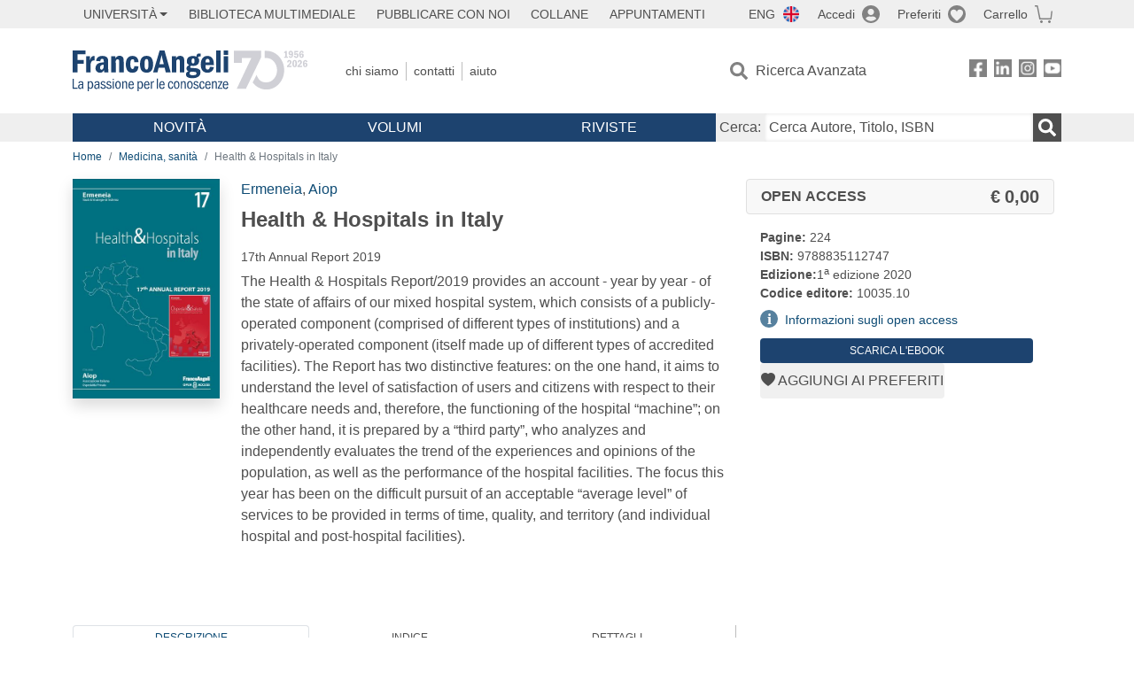

--- FILE ---
content_type: text/html; charset=utf-8
request_url: https://www.francoangeli.it/IsLibroInPreferiti/true/26835/2/26
body_size: -199
content:

        <button onclick="icone.preferiti.on()" hx-get="/preferiti/True/26835/2/26" hx-swap="outerHTML"
                class="btn preferiti-out cursor-pointer" style="padding:0">
            <i class="bi bi-heart-fill"></i>
            <span> Aggiungi ai preferiti</span>
        </button>


